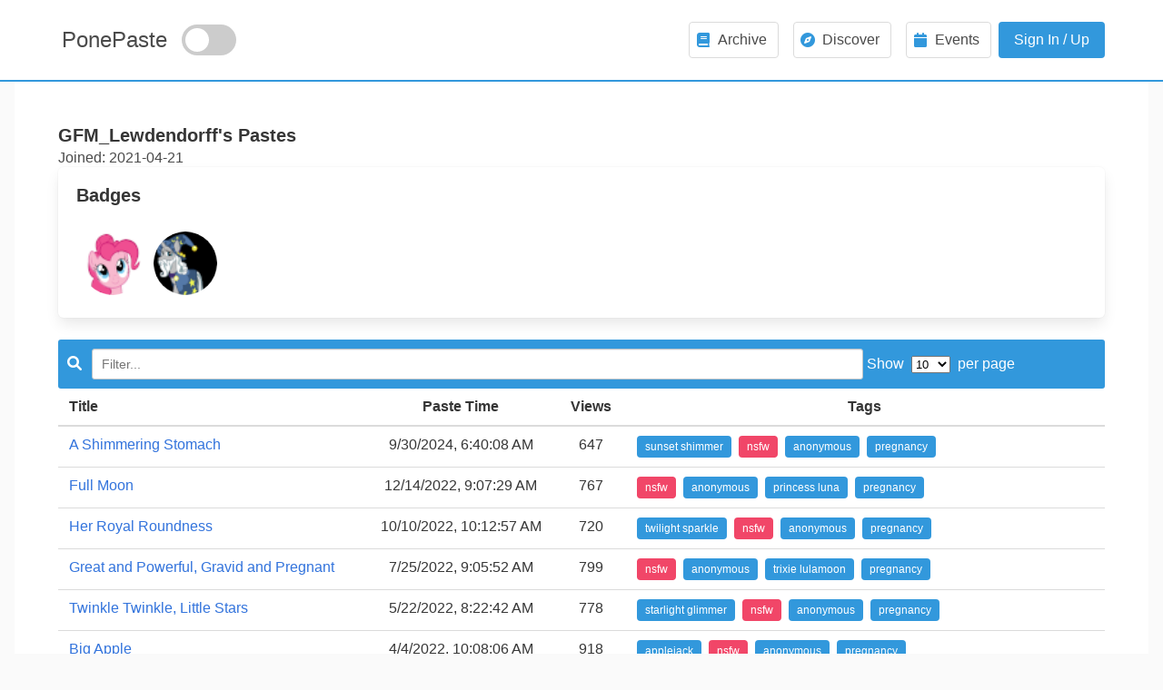

--- FILE ---
content_type: text/html; charset=UTF-8
request_url: https://ponepaste.org/user/GFM_Lewdendorff
body_size: 5622
content:
<!DOCTYPE html>
<html lang="en">
<head>
    <meta charset="UTF-8"/>
    <meta name="viewport" content="width=device-width, initial-scale=1"/>

    <title>
        Profile of GFM_Lewdendorff - PonePaste    </title>
    <meta name="description" content="PonePaste can store green"/>
    <meta name="keywords" content=""/>
    <link rel="shortcut icon" href="/theme/bulma/img/favicon.ico">
    <link href="/theme/bulma/css/paste.css?version=2.0" rel="stylesheet"/>
    <link href="/theme/bulma/css/table-responsive.css" rel="stylesheet"/>
    <link href="/theme/bulma/css/table-row-orders.css" rel="stylesheet"/>
    <style>
        footer h5 {
            margin: 0;
            padding: 0;
        }

        footer .column {
            margin-top: 0;
            margin-bottom: 0;
            padding-top: 0;
            padding-bottom: 0;
        }
    </style>
</head>

<body>
<nav id="navbar" class="bd-navbar navbar is-spaced">
    <div class="container">
        <div class="navbar-brand">
            <a style="font-size: 24px;"
               href="/"
               class="navbar-item mx-1">PonePaste</a>
            <div class="theme-switch-wrapper">
                <label class="theme-switch" for="checkbox">
                    <input type="checkbox" id="checkbox"/>
                    <span class="slider round"></span>
                </label>
            </div>
            <div id="navbarBurger" class="navbar-burger burger" data-target="navMenuDocumentation">
                <span></span><span></span><span></span>
            </div>
        </div>
        <div id="navMenuDocumentation" class="navbar-menu">
            <div class="navbar-end">
                <div class="navbar-item">
                                            <div class="buttons">
                                                            <a class="button navbar-item mx-2" href="https://ponepaste.org/archive">
                                    <span class="icon has-text-info">
                                        <i class="fa fa-book" aria-hidden="true"></i>
                                    </span>
                                    <span>Archive</span>
                                </a>
                                <a class="button navbar-item mx-2" href="https://ponepaste.org/discover">
                                    <span class="icon has-text-info">
                                        <i class="fa fa-compass" aria-hidden="true"></i>
                                    </span>
                                    <span>Discover</span>
                                </a>
                                <a class="button navbar-item mx-2" href="https://ponepaste.org/event">
                                    <span class="icon has-text-info">
                                        <i class="fa fa-calendar" aria-hidden="true"></i>
                                    </span>
                                    <span>Events</span>
                                </a>
                                                        <a class="button is-info modal-button" data-target="#signin" href="/login?login">Sign In /
                                Up</a>
                        </div>
                                    </div>
            </div>
        </div>
    </div>
</nav>


<div id="#signin" class="modal modal-fx-fadeInScale">
    <div class="modal-background"></div>
    <div class="modal-content modal-card is-tiny">
        <header class="modal-card-head">
            <nav class="tabs" style="margin-bottom: -1.25rem;flex-grow:1;">
                <div class="container">
                    <ul>
                        <li class="tab is-active" onclick="openTab(event,'logid')"><a>Login</a></li>
                        <li class="tab" onclick="openTab(event,'regid')"><a>Register</a></li>
                    </ul>
                </div>
            </nav>
            <button class="modal-button-close delete" aria-label="close"></button>
        </header>
        <div id="logid" class="content-tab">
            <section class="modal-card-body">
                <form method="POST" action="/login">
                    <div class="field">
                        <label class="label">Username</label>
                        <div class="control has-icons-left has-icons-right">
                            <input type="text" class="input" name="username" autocomplete="on"
                                   placeholder="Username">
                            <span class="icon is-small is-left">
									<i class="fas fa-user"></i>
								</span>
                        </div>
                    </div>
                    <div class="field">
                        <label class="label">Password</label>
                        <div class="control has-icons-left has-icons-right">
                            <input type="password" class="input" name="password" autocomplete="on"
                                   placeholder="Password">
                            <span class="icon is-small is-left">
									<i class="fas fa-key"></i>
								</span>
                        </div>
                    </div>
                    <input class="button is-link is-fullwidth my-4" type="submit" name="signin" value="Login"/>
                    <div class="checkbox checkbox-primary">
                        <input id="rememberme" name="remember_me" type="checkbox" checked="">
                        <label for="rememberme">
                            Remember Me
                        </label>
                    </div>
                </form>
            </section>
            <footer class="modal-card-foot">
                <a href="/forgot">Forgot Password?</a>
            </footer>
        </div>
        <div id="regid" class="content-tab" style="display:none">
            <section class="modal-card-body">
                <form method="POST" action="/register">
                    <div class="field">
                        <label class="label">Username</label>
                        <div class="control has-icons-left has-icons-right">
                            <input type="text" class="input" name="username"
                                   placeholder="Username">
                            <span class="icon is-small is-left">
									<i class="fas fa-user"></i>
								</span>
                        </div>
                    </div>
                    <div class="field">
                        <label class="label">Password</label>
                        <div class="control has-icons-left has-icons-right">
                            <input type="password" class="input" name="password"
                                   placeholder="Password">
                            <span class="icon is-small is-left">
									<i class="fas fa-key"></i>
								</span>
                        </div>
                    </div>
                    <div class="field">
                        <div class="checkbox checkbox-primary">
                            <input required id="agecheck" name="agecheck" type="checkbox">
                            <label for="agecheck">
                                I'm over 18.
                            </label>
                        </div>
                        <div class="field">
                            <div class="captcha_container">
                                <img src="/captcha?t=9eec4e3e28991b0762ed27668b10003c" alt="CAPTCHA Image"/>
                                <span style="height: 100%;">
                                                <a href="javascript:void(0)">
                                                    <i class="fa fa-refresh" style="height: 100%;"></i>
                                                </a>
                                            </span>
                                <input type="hidden" name="captcha_token" value="9eec4e3e28991b0762ed27668b10003c"/>
                                <input type="text" class="input" name="captcha_answer" placeholder="Enter the CAPTCHA"/>
                                <p class="is-size-6	has-text-grey-light has-text-left mt-2">and press "Enter"</p>
                            </div>
                        </div>
                    </div>
                    <input class="button is-link is-fullwidth my-4" type="submit" name="signup"/>
                    <div class="field">
                        <p style="float:left;">By signing up you agree to our <a href="page/privacy">Privacy policy </a>
                            and <a href="page/rules">Site rules</a>. This site may contain material not suitable for
                            those aged under 18.</p>
                    </div>
                </form>
            </section>
        </div>
    </div>
</div>

<!-- Main page content begin -->
<main class="bd-main">

    <div class="container">
        <div class="bd-duo">
            <div class="bd-lead">
                <div class="flex flex--space-between">
                    <div>
                        <h1 class="title is-5">GFM_Lewdendorff's Pastes</h1>
                        <h1 class="subtitle is-6">Joined: 2021-04-21</h1>
                    </div>

                                    </div>

                <!-- Badges system -->
                <div class="box">
                    <h2 class="title is-5">Badges</h2>
                    <div class="badges">
                    <img src="/img/badges/total_pastes_5.png" title='[NewWritefag] Have five or more pastes' alt='[NewWritefag] Have five or more pastes' style='margin: 5px;' /><img src="/img/badges/total_views_5000.png" title='[HorseMaster] Have more than 5000 total views' alt='[HorseMaster] Have more than 5000 total views' style='margin: 5px;' />                    </div>
                </div>

                
                                <div class="tab-content" id="first-tab">
                    <form class="table_filterer" method="GET">
                        <label><i class="fa fa-search"></i>
                            <input class="search" type="search" name="q" placeholder="Filter..."
                                   value=""/>
                        </label>
                        <label>
                            Show&nbsp;
                            <select name="per_page">
                                <option value="10">10</option>
                                <option value="25">25</option>
                                <option value="50">50</option>
                                <option value="100">100</option>
                            </select>
                            &nbsp;per page
                        </label>
                        <button type="submit" class="button js-hidden">Search</button>
                    </form>
                    <table id="archive" class="table is-fullwidth is-hoverable"
                           data-user-id="899">
                        <thead>
                        <tr class="paginator__sort">
                            <th data-sort-field="title" class="td-right">Title</th>
                            <th data-sort-field="created_at" class="td-center">Paste Time</th>
                                                        <th data-sort-field="views" class="td-center">Views</th>
                            <th class="td-center">Tags</th>
                                                    </tr>
                        </thead>
                        <tbody>
                                                                                                                <tr data-paste-info="{&quot;id&quot;:10375,&quot;title&quot;:&quot;A Shimmering Stomach&quot;,&quot;tags&quot;:[{&quot;id&quot;:11,&quot;name&quot;:&quot;sunset shimmer&quot;,&quot;slug&quot;:&quot;sunset+shimmer&quot;,&quot;pivot&quot;:{&quot;paste_id&quot;:10375,&quot;tag_id&quot;:11}},{&quot;id&quot;:87,&quot;name&quot;:&quot;nsfw&quot;,&quot;slug&quot;:&quot;nsfw&quot;,&quot;pivot&quot;:{&quot;paste_id&quot;:10375,&quot;tag_id&quot;:87}},{&quot;id&quot;:113,&quot;name&quot;:&quot;anonymous&quot;,&quot;slug&quot;:&quot;anonymous&quot;,&quot;pivot&quot;:{&quot;paste_id&quot;:10375,&quot;tag_id&quot;:113}},{&quot;id&quot;:1108,&quot;name&quot;:&quot;pregnancy&quot;,&quot;slug&quot;:&quot;pregnancy&quot;,&quot;pivot&quot;:{&quot;paste_id&quot;:10375,&quot;tag_id&quot;:1108}}],&quot;views&quot;:647,&quot;created_at&quot;:&quot;2024-09-30 06:40:08&quot;,&quot;user_id&quot;:899,&quot;visibility&quot;:&quot;Public&quot;}">
                                    <td><a href="/10375"
                                           title="A Shimmering Stomach">A Shimmering Stomach</a></td>
                                    <td data-sort="1727678408" class="td-center">
                                        30 September 2024                                    </td>
                                    <td class="td-center">Public</td>
                                    <td class="td-center">647</td>
                                    <td class="td-left"><a href="/user.php?user=GFM_Lewdendorff&q=sunset+shimmer"><span class="tag is-info">sunset shimmer</span></a><a href="/user.php?user=GFM_Lewdendorff&q=nsfw"><span class="tag is-danger">nsfw</span></a><a href="/user.php?user=GFM_Lewdendorff&q=anonymous"><span class="tag is-info">anonymous</span></a><a href="/user.php?user=GFM_Lewdendorff&q=pregnancy"><span class="tag is-info">pregnancy</span></a></td>
                                                                    </tr>
                                                                                                                                            <tr data-paste-info="{&quot;id&quot;:8398,&quot;title&quot;:&quot;Full Moon&quot;,&quot;tags&quot;:[{&quot;id&quot;:87,&quot;name&quot;:&quot;nsfw&quot;,&quot;slug&quot;:&quot;nsfw&quot;,&quot;pivot&quot;:{&quot;paste_id&quot;:8398,&quot;tag_id&quot;:87}},{&quot;id&quot;:113,&quot;name&quot;:&quot;anonymous&quot;,&quot;slug&quot;:&quot;anonymous&quot;,&quot;pivot&quot;:{&quot;paste_id&quot;:8398,&quot;tag_id&quot;:113}},{&quot;id&quot;:460,&quot;name&quot;:&quot;princess luna&quot;,&quot;slug&quot;:&quot;princess+luna&quot;,&quot;pivot&quot;:{&quot;paste_id&quot;:8398,&quot;tag_id&quot;:460}},{&quot;id&quot;:1108,&quot;name&quot;:&quot;pregnancy&quot;,&quot;slug&quot;:&quot;pregnancy&quot;,&quot;pivot&quot;:{&quot;paste_id&quot;:8398,&quot;tag_id&quot;:1108}}],&quot;views&quot;:767,&quot;created_at&quot;:&quot;2022-12-14 09:07:29&quot;,&quot;user_id&quot;:899,&quot;visibility&quot;:&quot;Public&quot;}">
                                    <td><a href="/8398"
                                           title="Full Moon">Full Moon</a></td>
                                    <td data-sort="1671008849" class="td-center">
                                        14 December 2022                                    </td>
                                    <td class="td-center">Public</td>
                                    <td class="td-center">767</td>
                                    <td class="td-left"><a href="/user.php?user=GFM_Lewdendorff&q=nsfw"><span class="tag is-danger">nsfw</span></a><a href="/user.php?user=GFM_Lewdendorff&q=anonymous"><span class="tag is-info">anonymous</span></a><a href="/user.php?user=GFM_Lewdendorff&q=princess+luna"><span class="tag is-info">princess luna</span></a><a href="/user.php?user=GFM_Lewdendorff&q=pregnancy"><span class="tag is-info">pregnancy</span></a></td>
                                                                    </tr>
                                                                                                                                            <tr data-paste-info="{&quot;id&quot;:8122,&quot;title&quot;:&quot;Her Royal Roundness&quot;,&quot;tags&quot;:[{&quot;id&quot;:24,&quot;name&quot;:&quot;twilight sparkle&quot;,&quot;slug&quot;:&quot;twilight+sparkle&quot;,&quot;pivot&quot;:{&quot;paste_id&quot;:8122,&quot;tag_id&quot;:24}},{&quot;id&quot;:87,&quot;name&quot;:&quot;nsfw&quot;,&quot;slug&quot;:&quot;nsfw&quot;,&quot;pivot&quot;:{&quot;paste_id&quot;:8122,&quot;tag_id&quot;:87}},{&quot;id&quot;:113,&quot;name&quot;:&quot;anonymous&quot;,&quot;slug&quot;:&quot;anonymous&quot;,&quot;pivot&quot;:{&quot;paste_id&quot;:8122,&quot;tag_id&quot;:113}},{&quot;id&quot;:1108,&quot;name&quot;:&quot;pregnancy&quot;,&quot;slug&quot;:&quot;pregnancy&quot;,&quot;pivot&quot;:{&quot;paste_id&quot;:8122,&quot;tag_id&quot;:1108}}],&quot;views&quot;:720,&quot;created_at&quot;:&quot;2022-10-10 10:12:57&quot;,&quot;user_id&quot;:899,&quot;visibility&quot;:&quot;Public&quot;}">
                                    <td><a href="/8122"
                                           title="Her Royal Roundness">Her Royal Roundness</a></td>
                                    <td data-sort="1665396777" class="td-center">
                                        10 October 2022                                    </td>
                                    <td class="td-center">Public</td>
                                    <td class="td-center">720</td>
                                    <td class="td-left"><a href="/user.php?user=GFM_Lewdendorff&q=twilight+sparkle"><span class="tag is-info">twilight sparkle</span></a><a href="/user.php?user=GFM_Lewdendorff&q=nsfw"><span class="tag is-danger">nsfw</span></a><a href="/user.php?user=GFM_Lewdendorff&q=anonymous"><span class="tag is-info">anonymous</span></a><a href="/user.php?user=GFM_Lewdendorff&q=pregnancy"><span class="tag is-info">pregnancy</span></a></td>
                                                                    </tr>
                                                                                                                                            <tr data-paste-info="{&quot;id&quot;:7731,&quot;title&quot;:&quot;Great and Powerful, Gravid and Pregnant&quot;,&quot;tags&quot;:[{&quot;id&quot;:87,&quot;name&quot;:&quot;nsfw&quot;,&quot;slug&quot;:&quot;nsfw&quot;,&quot;pivot&quot;:{&quot;paste_id&quot;:7731,&quot;tag_id&quot;:87}},{&quot;id&quot;:113,&quot;name&quot;:&quot;anonymous&quot;,&quot;slug&quot;:&quot;anonymous&quot;,&quot;pivot&quot;:{&quot;paste_id&quot;:7731,&quot;tag_id&quot;:113}},{&quot;id&quot;:495,&quot;name&quot;:&quot;trixie lulamoon&quot;,&quot;slug&quot;:&quot;trixie+lulamoon&quot;,&quot;pivot&quot;:{&quot;paste_id&quot;:7731,&quot;tag_id&quot;:495}},{&quot;id&quot;:1108,&quot;name&quot;:&quot;pregnancy&quot;,&quot;slug&quot;:&quot;pregnancy&quot;,&quot;pivot&quot;:{&quot;paste_id&quot;:7731,&quot;tag_id&quot;:1108}}],&quot;views&quot;:799,&quot;created_at&quot;:&quot;2022-07-25 09:05:52&quot;,&quot;user_id&quot;:899,&quot;visibility&quot;:&quot;Public&quot;}">
                                    <td><a href="/7731"
                                           title="Great and Powerful, Gravid and Pregnant">Great and Powerful, Gravid and Pregnant</a></td>
                                    <td data-sort="1658739952" class="td-center">
                                        25 July 2022                                    </td>
                                    <td class="td-center">Public</td>
                                    <td class="td-center">799</td>
                                    <td class="td-left"><a href="/user.php?user=GFM_Lewdendorff&q=nsfw"><span class="tag is-danger">nsfw</span></a><a href="/user.php?user=GFM_Lewdendorff&q=anonymous"><span class="tag is-info">anonymous</span></a><a href="/user.php?user=GFM_Lewdendorff&q=trixie+lulamoon"><span class="tag is-info">trixie lulamoon</span></a><a href="/user.php?user=GFM_Lewdendorff&q=pregnancy"><span class="tag is-info">pregnancy</span></a></td>
                                                                    </tr>
                                                                                                                                            <tr data-paste-info="{&quot;id&quot;:7384,&quot;title&quot;:&quot;Twinkle Twinkle, Little Stars&quot;,&quot;tags&quot;:[{&quot;id&quot;:36,&quot;name&quot;:&quot;starlight glimmer&quot;,&quot;slug&quot;:&quot;starlight+glimmer&quot;,&quot;pivot&quot;:{&quot;paste_id&quot;:7384,&quot;tag_id&quot;:36}},{&quot;id&quot;:87,&quot;name&quot;:&quot;nsfw&quot;,&quot;slug&quot;:&quot;nsfw&quot;,&quot;pivot&quot;:{&quot;paste_id&quot;:7384,&quot;tag_id&quot;:87}},{&quot;id&quot;:113,&quot;name&quot;:&quot;anonymous&quot;,&quot;slug&quot;:&quot;anonymous&quot;,&quot;pivot&quot;:{&quot;paste_id&quot;:7384,&quot;tag_id&quot;:113}},{&quot;id&quot;:1108,&quot;name&quot;:&quot;pregnancy&quot;,&quot;slug&quot;:&quot;pregnancy&quot;,&quot;pivot&quot;:{&quot;paste_id&quot;:7384,&quot;tag_id&quot;:1108}}],&quot;views&quot;:778,&quot;created_at&quot;:&quot;2022-05-22 08:22:42&quot;,&quot;user_id&quot;:899,&quot;visibility&quot;:&quot;Public&quot;}">
                                    <td><a href="/7384"
                                           title="Twinkle Twinkle, Little Stars">Twinkle Twinkle, Little Stars</a></td>
                                    <td data-sort="1653207762" class="td-center">
                                        22 May 2022                                    </td>
                                    <td class="td-center">Public</td>
                                    <td class="td-center">778</td>
                                    <td class="td-left"><a href="/user.php?user=GFM_Lewdendorff&q=starlight+glimmer"><span class="tag is-info">starlight glimmer</span></a><a href="/user.php?user=GFM_Lewdendorff&q=nsfw"><span class="tag is-danger">nsfw</span></a><a href="/user.php?user=GFM_Lewdendorff&q=anonymous"><span class="tag is-info">anonymous</span></a><a href="/user.php?user=GFM_Lewdendorff&q=pregnancy"><span class="tag is-info">pregnancy</span></a></td>
                                                                    </tr>
                                                                                                                                            <tr data-paste-info="{&quot;id&quot;:7176,&quot;title&quot;:&quot;Big Apple&quot;,&quot;tags&quot;:[{&quot;id&quot;:20,&quot;name&quot;:&quot;applejack&quot;,&quot;slug&quot;:&quot;applejack&quot;,&quot;pivot&quot;:{&quot;paste_id&quot;:7176,&quot;tag_id&quot;:20}},{&quot;id&quot;:87,&quot;name&quot;:&quot;nsfw&quot;,&quot;slug&quot;:&quot;nsfw&quot;,&quot;pivot&quot;:{&quot;paste_id&quot;:7176,&quot;tag_id&quot;:87}},{&quot;id&quot;:113,&quot;name&quot;:&quot;anonymous&quot;,&quot;slug&quot;:&quot;anonymous&quot;,&quot;pivot&quot;:{&quot;paste_id&quot;:7176,&quot;tag_id&quot;:113}},{&quot;id&quot;:1108,&quot;name&quot;:&quot;pregnancy&quot;,&quot;slug&quot;:&quot;pregnancy&quot;,&quot;pivot&quot;:{&quot;paste_id&quot;:7176,&quot;tag_id&quot;:1108}}],&quot;views&quot;:918,&quot;created_at&quot;:&quot;2022-04-04 10:08:06&quot;,&quot;user_id&quot;:899,&quot;visibility&quot;:&quot;Public&quot;}">
                                    <td><a href="/7176"
                                           title="Big Apple">Big Apple</a></td>
                                    <td data-sort="1649066886" class="td-center">
                                        04 April 2022                                    </td>
                                    <td class="td-center">Public</td>
                                    <td class="td-center">918</td>
                                    <td class="td-left"><a href="/user.php?user=GFM_Lewdendorff&q=applejack"><span class="tag is-info">applejack</span></a><a href="/user.php?user=GFM_Lewdendorff&q=nsfw"><span class="tag is-danger">nsfw</span></a><a href="/user.php?user=GFM_Lewdendorff&q=anonymous"><span class="tag is-info">anonymous</span></a><a href="/user.php?user=GFM_Lewdendorff&q=pregnancy"><span class="tag is-info">pregnancy</span></a></td>
                                                                    </tr>
                                                                                                                                            <tr data-paste-info="{&quot;id&quot;:6873,&quot;title&quot;:&quot;Wingpony&quot;,&quot;tags&quot;:[{&quot;id&quot;:2414,&quot;name&quot;:&quot;[nsfw]&quot;,&quot;slug&quot;:&quot;%5Bnsfw%5D&quot;,&quot;pivot&quot;:{&quot;paste_id&quot;:6873,&quot;tag_id&quot;:2414}},{&quot;id&quot;:2707,&quot;name&quot;:&quot;[anonymous]&quot;,&quot;slug&quot;:&quot;%5Banonymous%5D&quot;,&quot;pivot&quot;:{&quot;paste_id&quot;:6873,&quot;tag_id&quot;:2707}},{&quot;id&quot;:2708,&quot;name&quot;:&quot;[rainbow dash]&quot;,&quot;slug&quot;:&quot;%5Brainbow+dash%5D&quot;,&quot;pivot&quot;:{&quot;paste_id&quot;:6873,&quot;tag_id&quot;:2708}},{&quot;id&quot;:2709,&quot;name&quot;:&quot;[pregnancy]&quot;,&quot;slug&quot;:&quot;%5Bpregnancy%5D&quot;,&quot;pivot&quot;:{&quot;paste_id&quot;:6873,&quot;tag_id&quot;:2709}}],&quot;views&quot;:1003,&quot;created_at&quot;:&quot;2022-02-09 14:33:11&quot;,&quot;user_id&quot;:899,&quot;visibility&quot;:&quot;Public&quot;}">
                                    <td><a href="/6873"
                                           title="Wingpony">Wingpony</a></td>
                                    <td data-sort="1644417191" class="td-center">
                                        09 February 2022                                    </td>
                                    <td class="td-center">Public</td>
                                    <td class="td-center">1003</td>
                                    <td class="td-left"><a href="/user.php?user=GFM_Lewdendorff&q=%5Bnsfw%5D"><span class="tag is-info">[nsfw]</span></a><a href="/user.php?user=GFM_Lewdendorff&q=%5Banonymous%5D"><span class="tag is-info">[anonymous]</span></a><a href="/user.php?user=GFM_Lewdendorff&q=%5Brainbow+dash%5D"><span class="tag is-info">[rainbow dash]</span></a><a href="/user.php?user=GFM_Lewdendorff&q=%5Bpregnancy%5D"><span class="tag is-info">[pregnancy]</span></a></td>
                                                                    </tr>
                                                                                                                                            <tr data-paste-info="{&quot;id&quot;:4665,&quot;title&quot;:&quot;Sunday Breakfast&quot;,&quot;tags&quot;:[{&quot;id&quot;:87,&quot;name&quot;:&quot;nsfw&quot;,&quot;slug&quot;:&quot;nsfw&quot;,&quot;pivot&quot;:{&quot;paste_id&quot;:4665,&quot;tag_id&quot;:87}},{&quot;id&quot;:113,&quot;name&quot;:&quot;anonymous&quot;,&quot;slug&quot;:&quot;anonymous&quot;,&quot;pivot&quot;:{&quot;paste_id&quot;:4665,&quot;tag_id&quot;:113}},{&quot;id&quot;:143,&quot;name&quot;:&quot;princess celestia&quot;,&quot;slug&quot;:&quot;princess+celestia&quot;,&quot;pivot&quot;:{&quot;paste_id&quot;:4665,&quot;tag_id&quot;:143}},{&quot;id&quot;:314,&quot;name&quot;:&quot;sex&quot;,&quot;slug&quot;:&quot;sex&quot;,&quot;pivot&quot;:{&quot;paste_id&quot;:4665,&quot;tag_id&quot;:314}},{&quot;id&quot;:1005,&quot;name&quot;:&quot;daybreaker&quot;,&quot;slug&quot;:&quot;daybreaker&quot;,&quot;pivot&quot;:{&quot;paste_id&quot;:4665,&quot;tag_id&quot;:1005}},{&quot;id&quot;:1108,&quot;name&quot;:&quot;pregnancy&quot;,&quot;slug&quot;:&quot;pregnancy&quot;,&quot;pivot&quot;:{&quot;paste_id&quot;:4665,&quot;tag_id&quot;:1108}}],&quot;views&quot;:1851,&quot;created_at&quot;:&quot;2021-04-21 07:39:51&quot;,&quot;user_id&quot;:899,&quot;visibility&quot;:&quot;Public&quot;}">
                                    <td><a href="/4665"
                                           title="Sunday Breakfast">Sunday Breakfast</a></td>
                                    <td data-sort="1618990791" class="td-center">
                                        21 April 2021                                    </td>
                                    <td class="td-center">Public</td>
                                    <td class="td-center">1851</td>
                                    <td class="td-left"><a href="/user.php?user=GFM_Lewdendorff&q=nsfw"><span class="tag is-danger">nsfw</span></a><a href="/user.php?user=GFM_Lewdendorff&q=anonymous"><span class="tag is-info">anonymous</span></a><a href="/user.php?user=GFM_Lewdendorff&q=princess+celestia"><span class="tag is-info">princess celestia</span></a><a href="/user.php?user=GFM_Lewdendorff&q=sex"><span class="tag is-info">sex</span></a><a href="/user.php?user=GFM_Lewdendorff&q=daybreaker"><span class="tag is-info">daybreaker</span></a><a href="/user.php?user=GFM_Lewdendorff&q=pregnancy"><span class="tag is-info">pregnancy</span></a></td>
                                                                    </tr>
                                                                            </tbody>
                        <tfoot>
                        <tr>
                            <th class="td-right">Title</th>
                            <th class="td-center">Paste Time</th>
                                                        <th class="td-center">Views</th>
                            <th class="td-center">Tags</th>
                                                    </tr>
                        </tfoot>
                    </table>
                    <div class="paginator">
                        <a type="button" class="paginator__button" href="/user/GFM_Lewdendorff?page=-1" aria-disabled="true">Previous</a><a type="button" class="paginator__button paginator__button--selected" href="/user/GFM_Lewdendorff?page=0">0</a><a type="button" class="paginator__button" href="/user/GFM_Lewdendorff?page=1" aria-disabled="true">Next</a>                    </div>
                </div>
                                    </table>
                    <div class="paginator"></div>
                </div>
            </div>
        </div>
    </div>
</main>
<script>
    const tabSystem = {
        init() {
            document.querySelectorAll('.tabs-menu').forEach(tabMenu => {
                Array.from(tabMenu.children).forEach((child, ind) => {
                    child.querySelector('a').href = 'javascript:void(0);';
                    child.addEventListener('click', () => {
                        tabSystem.toggle(child.dataset.target);
                    });
                    if (child.className.includes('is-active')) {
                        tabSystem.toggle(child.dataset.target);
                    }
                });
            });
        },
        toggle(targetId) {
            document.querySelectorAll('.tab-content').forEach(contentElement => {
                if (contentElement.id === targetId) {
                    contentElement.classList.remove('is-hidden');
                } else {
                    contentElement.classList.add('is-hidden');
                }
                document.querySelector(`[data-target="${contentElement.id}"]`).classList[contentElement.id === targetId ? 'add' : 'remove']('is-active');
            })
        },
    };
    // use it
    tabSystem.init()
</script><!-- Main page content end -->

<footer class="footer has-background-white" style="border-top: 1px solid #ebeaeb">
    <div class="container">
        <div class="columns">
            <div class="column">
                <hr>
                <div class="columns is-mobile is-centered">
                    <h5 class="title is-5">Support PonePaste</h5>
                </div>
                <div><a href="https://ko-fi.com/floorbored">Ko-Fi</a></div>
                <div>Ethereum: <code>0xcB737C41Ed63cF5f3Daf522c2Fbc2C6E293dB825</code></div>
            </div>
            <div class="column">
                <hr>
                <div class="columns is-mobile is-centered">
                    <h5 class="title is-5">Links</h5>
                </div>
                <div class="columns">
                    <div class="column">
                        <ul>
                            <li><a href="/rules" target="_blank">Site Rules</a></li>
                            <li><a href="/privacy" target="_blank">Privacy Policy</a></li>
                            <li>
                                <!-- If you're smart enough to have JS disabled, and want to contact me, you're probably smart enough to read this.
                                     The below value is gzipped and then base64-encoded. -->
                                <a data-encoded-attr="href" data-encoded-text="H4sIAAAAAAAAA8tNzMwpybdKTMnNzHMoyM9LLUgsLknVyy9K5wIAai8HYBsAAAA=" href="#">Contact</a>
                            </li>
                        </ul>
                    </div>
                    <div class="column">
                        <ul>
                            <li><a href="/page/tags" target="_blank">Tag Guide</a></li>
                            <li><a href="/transparency " target="_blank">Transparency</a></li>
                            <li><a href="https://ko-fi.com/floorbored" target="_blank">Donate</a></li>
                        </ul>
                    </div>
                </div>

            </div>
            <div class="column">
                <hr>
                <div class="columns is-mobile is-centered">
                    <h5 class="title is-5">Stats</h5>
                </div>
                <div class="columns">
                    <div class="column">
                        <ul>
                            <li>Page load: 0.0189s</li>
                            <li>Page Hits Today: 8362</li>
                            <li>Unique Visitors Today: 5743</li>
                            <li>Total Pastes: 10356</li>
                        </ul>
                    </div>
                </div>
            </div>
        </div>
    </div>
</footer>

<script src="/theme/bulma/js/paste.js"></script>
            <script src="/assets/bundle/user_profile.min.js"></script>    <script>
    // Tabs function for popup login
    function openTab(evt, tabName) {
        const x = document.getElementsByClassName("content-tab");
        for (let i = 0; i < x.length; i++) {
            x[i].style.display = "none";
        }

        const tablinks = document.getElementsByClassName("tab");

        for (let i = 0; i < x.length; i++) {
            tablinks[i].className = tablinks[i].className.replace(" is-active", "");
        }
        document.getElementById(tabName).style.display = "block";
        evt.currentTarget.className += " is-active";
    }
</script>
<script nonce="D4rkm0d3">
    const toggleSwitch = document.querySelector('.theme-switch input[type="checkbox"]');
    const currentTheme = localStorage.getItem('theme') || "";

    if (currentTheme) {
        document.documentElement.setAttribute('data-theme', currentTheme);

        if (currentTheme === 'dark') {
            toggleSwitch.checked = true;
        }
    }

    function switchTheme(e) {
        if (e.target.checked) {
            document.documentElement.setAttribute('data-theme', 'dark');
            localStorage.setItem('theme', 'dark');
        } else {
            document.documentElement.setAttribute('data-theme', 'light');
            localStorage.setItem('theme', 'light');
        }
    }

    toggleSwitch.addEventListener('change', switchTheme, false);
</script>
</body>
</html>

--- FILE ---
content_type: text/css
request_url: https://ponepaste.org/theme/bulma/css/table-responsive.css
body_size: 1002
content:
table.dataTable.dtr-inline.collapsed > tbody > tr > td.child,
table.dataTable.dtr-inline.collapsed > tbody > tr > th.child,
table.dataTable.dtr-inline.collapsed > tbody > tr > td.dataTables_empty {
    cursor: default !important;
    background-color: #e8e8e8;
}

table.dataTable.dtr-inline.collapsed > tbody > tr > td.child:before,
table.dataTable.dtr-inline.collapsed > tbody > tr > th.child:before,
table.dataTable.dtr-inline.collapsed > tbody > tr > td.dataTables_empty:before {
    display: none !important;
}

table.dataTable.dtr-inline.collapsed > tbody > tr > td.dtr-control,
table.dataTable.dtr-inline.collapsed > tbody > tr > th.dtr-control {
    position: relative;
    padding-left: 50px;
    padding-top: 25px;
    cursor: pointer;
}

table.dataTable.dtr-inline.collapsed > tbody > tr > td.dtr-control:before,
table.dataTable.dtr-inline.collapsed > tbody > tr > th.dtr-control:before {
    top: 50%;
    left: 5px;
    height: 1em;
    width: 1em;
    margin-top: -9px;
    display: block;
    position: absolute;
    border: 0.15em solid white;
    border-radius: 1em;
    box-sizing: content-box;
    text-align: center;
    text-indent: 0 !important;
    font-family: 'Font Awesome\ 5 Free';
    font-weight: 900;
    line-height: 1em;
    content: "\f054";
    color: #3298dc;
}

table.dataTable.dtr-inline.collapsed > tbody > tr.parent > td.dtr-control:before,
table.dataTable.dtr-inline.collapsed > tbody > tr.parent > th.dtr-control:before {
    content: "\f078";
}

table.dataTable.dtr-inline.collapsed.compact > tbody > tr > td.dtr-control,
table.dataTable.dtr-inline.collapsed.compact > tbody > tr > th.dtr-control {
    padding-left: 27px;
}

table.dataTable.dtr-inline.collapsed.compact > tbody > tr > td.dtr-control:before,
table.dataTable.dtr-inline.collapsed.compact > tbody > tr > th.dtr-control:before {
    left: 4px;
    height: 14px;
    width: 14px;
    border-radius: 14px;
    line-height: 14px;
    text-indent: 3px;
}

table.dataTable.dtr-column > tbody > tr > td.dtr-control,
table.dataTable.dtr-column > tbody > tr > th.dtr-control,
table.dataTable.dtr-column > tbody > tr > td.control,
table.dataTable.dtr-column > tbody > tr > th.control {
    position: relative;
    cursor: pointer;
}

table.dataTable.dtr-column > tbody > tr > td.dtr-control:before,
table.dataTable.dtr-column > tbody > tr > th.dtr-control:before,
table.dataTable.dtr-column > tbody > tr > td.control:before,
table.dataTable.dtr-column > tbody > tr > th.control:before {
    top: 50%;
    left: 5px;
    height: 1em;
    width: 1em;
    margin-top: -9px;
    display: block;
    position: absolute;
    border: 0.15em solid white;
    border-radius: 1em;
    box-sizing: content-box;
    text-align: center;
    text-indent: 0 !important;
    font-family: 'Font Awesome\ 5 Free';
    font-weight: 900;
    line-height: 1em;
    content: "\f054";
    color: #3298dc;
}

table.dataTable.dtr-column > tbody > tr.parent td.dtr-control:before,
table.dataTable.dtr-column > tbody > tr.parent th.dtr-control:before,
table.dataTable.dtr-column > tbody > tr.parent td.control:before,
table.dataTable.dtr-column > tbody > tr.parent th.control:before {
    content: "\f078";
}

table.dataTable > tbody > tr.child {
    padding: 0.5em 1em;
}

table.dataTable > tbody > tr.child:hover {
    background: transparent !important;
}

table.dataTable > tbody > tr.child ul.dtr-details {
    display: inline-block;
    list-style-type: none;
    margin: 0;
    padding: 0;
}

table.dataTable > tbody > tr.child ul.dtr-details > li {
    border-bottom: 1px solid #efefef;
    padding: 0.5em 0;
}

table.dataTable > tbody > tr.child ul.dtr-details > li:first-child {
    padding-top: 0;
}

table.dataTable > tbody > tr.child ul.dtr-details > li:last-child {
    border-bottom: none;
}

table.dataTable > tbody > tr.child span.dtr-title {
    display: inline-block;
    min-width: 75px;
    font-weight: bold;
}

div.dtr-modal {
    position: fixed;
    box-sizing: border-box;
    top: 0;
    left: 0;
    height: 100%;
    width: 100%;
    z-index: 100;
    padding: 10em 1em;
}

div.dtr-modal div.dtr-modal-display {
    position: absolute;
    top: 0;
    left: 0;
    bottom: 0;
    right: 0;
    width: 50%;
    height: 50%;
    overflow: auto;
    margin: auto;
    z-index: 102;
    overflow: auto;
    background-color: #f5f5f7;
    border: 1px solid black;
    border-radius: 0.5em;
    box-shadow: 0 12px 30px rgba(0, 0, 0, 0.6);
}

div.dtr-modal div.dtr-modal-content {
    position: relative;
    padding: 1em;
}

div.dtr-modal div.dtr-modal-close {
    position: absolute;
    top: 6px;
    right: 6px;
    width: 22px;
    height: 22px;
    border: 1px solid #eaeaea;
    background-color: #f9f9f9;
    text-align: center;
    border-radius: 3px;
    cursor: pointer;
    z-index: 12;
}

div.dtr-modal div.dtr-modal-close:hover {
    background-color: #eaeaea;
}

div.dtr-modal div.dtr-modal-background {
    position: fixed;
    top: 0;
    left: 0;
    right: 0;
    bottom: 0;
    z-index: 101;
    background: rgba(0, 0, 0, 0.6);
}

@media screen and (max-width: 767px) {
    div.dtr-modal div.dtr-modal-display {
        width: 95%;
    }
}


--- FILE ---
content_type: text/css
request_url: https://ponepaste.org/theme/bulma/css/datatables.min.css
body_size: 2202
content:
table.dataTable tbody td.dt-body-nowrap,
table.dataTable tbody th.dt-body-nowrap,
table.dataTable td.dt-nowrap,
table.dataTable tfoot td.dt-head-nowrap,
table.dataTable tfoot th.dt-head-nowrap,
table.dataTable th.dt-nowrap,
table.dataTable thead td.dt-head-nowrap,
table.dataTable thead th.dt-head-nowrap,
table.dataTable.nowrap td,
table.dataTable.nowrap th {
    white-space: nowrap;
}
.dataTables_wrapper .dataTables_paginate .paginate_button:active,
table.dataTable thead td:active,
table.dataTable thead th:active {
    outline: 0;
}
table.dataTable {
    width: 100%;
    margin: 0 auto;
    clear: both;
    border-collapse: separate;
    border-spacing: 0;
}
table.dataTable tfoot th,
table.dataTable thead th {
    font-weight: 700;
    text-transform: uppercase;
    font-size: 12px;
}
table.dataTable thead td,
table.dataTable thead th {
    padding: 16px 18px;
    border-bottom: 1px solid #ccc;
}
table.dataTable tfoot td,
table.dataTable tfoot th {
    padding: 16px 18px 20px;
    border-top: 1px solid #ccc;
}
table.dataTable thead .sorting,
table.dataTable thead .sorting_asc,
table.dataTable thead .sorting_desc {
    cursor: pointer;
}
table.dataTable thead .sorting {
}
table.dataTable thead .sorting_asc {
}
table.dataTable thead .sorting_desc {
}
table.dataTable thead .sorting_asc_disabled {
}
table.dataTable thead .sorting_desc_disabled {
    background: url(../../../img/datatables/sort_desc_disabled.png) center right no-repeat;
}
table.dataTable tbody tr {
    background-color: #fff;
}
table.dataTable tbody tr.selected {
    background-color: #b0bed9;
}
table.dataTable tbody td,
table.dataTable tbody th {
    padding: 14px 10px;
}
table.dataTable.display tbody td,
table.dataTable.display tbody th,
table.dataTable.row-border tbody td,
table.dataTable.row-border tbody th {
    border-top: 1px solid #ddd;
}
table.dataTable.display tbody tr:first-child td,
table.dataTable.display tbody tr:first-child th,
table.dataTable.row-border tbody tr:first-child td,
table.dataTable.row-border tbody tr:first-child th {
    border-top: none;
}
table.dataTable.cell-border tbody td,
table.dataTable.cell-border tbody th {
    border-top: 1px solid #ddd;
    border-right: 1px solid #ddd;
}
table.dataTable.cell-border tbody tr td:first-child,
table.dataTable.cell-border tbody tr th:first-child {
    border-left: 1px solid #ddd;
}
table.dataTable.cell-border tbody tr:first-child td,
table.dataTable.cell-border tbody tr:first-child th {
    border-top: none;
}
table.dataTable.display tbody tr.odd,
table.dataTable.stripe tbody tr.odd {
    background-color: #f9f9f9;
}
table.dataTable.display tbody tr.odd.selected,
table.dataTable.stripe tbody tr.odd.selected {
    background-color: #abb9d3;
}
table.dataTable.display tbody tr.even:hover,
table.dataTable.display tbody tr.odd:hover,
table.dataTable.display tbody tr:hover,
table.dataTable.hover tbody tr.even:hover,
table.dataTable.hover tbody tr.odd:hover,
table.dataTable.hover tbody tr:hover {
    background-color: #f5f5f5;
}
table.dataTable.display tbody tr.even:hover.selected,
table.dataTable.display tbody tr.odd:hover.selected,
table.dataTable.display tbody tr:hover.selected,
table.dataTable.hover tbody tr.even:hover.selected,
table.dataTable.hover tbody tr.odd:hover.selected,
table.dataTable.hover tbody tr:hover.selected {
    background-color: #a9b7d1;
}
table.dataTable.display tbody tr > .sorting_1,
table.dataTable.display tbody tr > .sorting_2,
table.dataTable.display tbody tr > .sorting_3,
table.dataTable.order-column tbody tr > .sorting_1,
table.dataTable.order-column tbody tr > .sorting_2,
table.dataTable.order-column tbody tr > .sorting_3 {
    background-color: #f9f9f9;
}
table.dataTable.display tbody tr.selected > .sorting_1,
table.dataTable.display tbody tr.selected > .sorting_2,
table.dataTable.display tbody tr.selected > .sorting_3,
table.dataTable.order-column tbody tr.selected > .sorting_1,
table.dataTable.order-column tbody tr.selected > .sorting_2,
table.dataTable.order-column tbody tr.selected > .sorting_3 {
    background-color: #acbad4;
}
table.dataTable.display tbody tr.odd > .sorting_1,
table.dataTable.order-column.stripe tbody tr.odd > .sorting_1 {
    background-color: #f1f1f1;
}
table.dataTable.display tbody tr.odd > .sorting_2,
table.dataTable.order-column.stripe tbody tr.odd > .sorting_2 {
    background-color: #f3f3f3;
}
table.dataTable.display tbody tr.odd > .sorting_3,
table.dataTable.order-column.stripe tbody tr.odd > .sorting_3 {
    background-color: #f5f5f5;
}
table.dataTable.display tbody tr.odd.selected > .sorting_1,
table.dataTable.order-column.stripe tbody tr.odd.selected > .sorting_1 {
    background-color: #a6b3cd;
}
table.dataTable.display tbody tr.odd.selected > .sorting_2,
table.dataTable.order-column.stripe tbody tr.odd.selected > .sorting_2 {
    background-color: #a7b5ce;
}
table.dataTable.display tbody tr.odd.selected > .sorting_3,
table.dataTable.order-column.stripe tbody tr.odd.selected > .sorting_3 {
    background-color: #a9b6d0;
}
table.dataTable.display tbody tr.even > .sorting_1,
table.dataTable.order-column.stripe tbody tr.even > .sorting_1 {
    background-color: #f9f9f9;
}
table.dataTable.display tbody tr.even > .sorting_2,
table.dataTable.order-column.stripe tbody tr.even > .sorting_2 {
    background-color: #fbfbfb;
}
table.dataTable.display tbody tr.even > .sorting_3,
table.dataTable.order-column.stripe tbody tr.even > .sorting_3 {
    background-color: #fdfdfd;
}
table.dataTable.display tbody tr.even.selected > .sorting_1,
table.dataTable.order-column.stripe tbody tr.even.selected > .sorting_1 {
    background-color: #acbad4;
}
table.dataTable.display tbody tr.even.selected > .sorting_2,
table.dataTable.order-column.stripe tbody tr.even.selected > .sorting_2 {
    background-color: #adbbd6;
}
table.dataTable.display tbody tr.even.selected > .sorting_3,
table.dataTable.order-column.stripe tbody tr.even.selected > .sorting_3 {
    background-color: #afbdd8;
}
table.dataTable.display tbody tr.even:hover > .sorting_1,
table.dataTable.display tbody tr.odd:hover > .sorting_1,
table.dataTable.display tbody tr:hover > .sorting_1,
table.dataTable.order-column.hover tbody tr.even:hover > .sorting_1,
table.dataTable.order-column.hover tbody tr.odd:hover > .sorting_1,
table.dataTable.order-column.hover tbody tr:hover > .sorting_1 {
    background-color: #eaeaea;
}
table.dataTable.display tbody tr.even:hover > .sorting_2,
table.dataTable.display tbody tr.odd:hover > .sorting_2,
table.dataTable.display tbody tr:hover > .sorting_2,
table.dataTable.order-column.hover tbody tr.even:hover > .sorting_2,
table.dataTable.order-column.hover tbody tr.odd:hover > .sorting_2,
table.dataTable.order-column.hover tbody tr:hover > .sorting_2 {
    background-color: #ebebeb;
}
table.dataTable.display tbody tr.even:hover > .sorting_3,
table.dataTable.display tbody tr.odd:hover > .sorting_3,
table.dataTable.display tbody tr:hover > .sorting_3,
table.dataTable.order-column.hover tbody tr.even:hover > .sorting_3,
table.dataTable.order-column.hover tbody tr.odd:hover > .sorting_3,
table.dataTable.order-column.hover tbody tr:hover > .sorting_3 {
    background-color: #eee;
}
table.dataTable.display tbody tr.even:hover.selected > .sorting_1,
table.dataTable.display tbody tr.odd:hover.selected > .sorting_1,
table.dataTable.display tbody tr:hover.selected > .sorting_1,
table.dataTable.order-column.hover tbody tr.even:hover.selected > .sorting_1,
table.dataTable.order-column.hover tbody tr.odd:hover.selected > .sorting_1,
table.dataTable.order-column.hover tbody tr:hover.selected > .sorting_1 {
    background-color: #a1aec7;
}
table.dataTable.display tbody tr.even:hover.selected > .sorting_2,
table.dataTable.display tbody tr.odd:hover.selected > .sorting_2,
table.dataTable.display tbody tr:hover.selected > .sorting_2,
table.dataTable.order-column.hover tbody tr.even:hover.selected > .sorting_2,
table.dataTable.order-column.hover tbody tr.odd:hover.selected > .sorting_2,
table.dataTable.order-column.hover tbody tr:hover.selected > .sorting_2 {
    background-color: #a2afc8;
}
table.dataTable.display tbody tr.even:hover.selected > .sorting_3,
table.dataTable.display tbody tr.odd:hover.selected > .sorting_3,
table.dataTable.display tbody tr:hover.selected > .sorting_3,
table.dataTable.order-column.hover tbody tr.even:hover.selected > .sorting_3,
table.dataTable.order-column.hover tbody tr.odd:hover.selected > .sorting_3,
table.dataTable.order-column.hover tbody tr:hover.selected > .sorting_3 {
    background-color: #a4b2cb;
}
table.dataTable.no-footer {
    border-bottom: 1px solid #111;
}
table.dataTable.compact thead td,
table.dataTable.compact thead th {
    padding: 5px 9px;
}
table.dataTable.compact tfoot td,
table.dataTable.compact tfoot th {
    padding: 5px 9px 3px;
}
table.dataTable.compact tbody td,
table.dataTable.compact tbody th {
    padding: 4px 5px;
}
table.dataTable td.dt-left,
table.dataTable th.dt-left {
    text-align: left;
}
table.dataTable td.dataTables_empty,
table.dataTable td.dt-center,
table.dataTable th.dt-center {
    text-align: center;
    padding-top: 15%;
    padding-bottom: 20%;
}
table.dataTable td.dt-right,
table.dataTable th.dt-right {
    text-align: right;
}
table.dataTable td.dt-justify,
table.dataTable th.dt-justify {
    text-align: justify;
}
table.dataTable tfoot td.dt-head-left,
table.dataTable tfoot th.dt-head-left,
table.dataTable thead td.dt-head-left,
table.dataTable thead th.dt-head-left {
    text-align: left;
}
table.dataTable tfoot td.dt-head-center,
table.dataTable tfoot th.dt-head-center,
table.dataTable thead td.dt-head-center,
table.dataTable thead th.dt-head-center {
    text-align: center;
}
table.dataTable tfoot td.dt-head-right,
table.dataTable tfoot th.dt-head-right,
table.dataTable thead td.dt-head-right,
table.dataTable thead th.dt-head-right {
    text-align: right;
}
table.dataTable tfoot td.dt-head-justify,
table.dataTable tfoot th.dt-head-justify,
table.dataTable thead td.dt-head-justify,
table.dataTable thead th.dt-head-justify {
    text-align: justify;
}
table.dataTable tbody td.dt-body-left,
table.dataTable tbody th.dt-body-left {
    text-align: left;
}
table.dataTable tbody td.dt-body-center,
table.dataTable tbody th.dt-body-center {
    text-align: center;
}
table.dataTable tbody td.dt-body-right,
table.dataTable tbody th.dt-body-right {
    text-align: right;
}
table.dataTable tbody td.dt-body-justify,
table.dataTable tbody th.dt-body-justify {
    text-align: justify;
}
table.dataTable,
table.dataTable td,
table.dataTable th {
    -webkit-box-sizing: content-box;
    -moz-box-sizing: content-box;
    box-sizing: content-box;
}
.dataTables_wrapper {
    position: relative;
    clear: both;
    zoom: 1;
}


.dataTables_wrapper .dataTables_length {
}

@media screen and (min-width: 640px){
.dataTables_wrapper .dataTables_length {
    float: right !important;
}
}

.dataTables_wrapper .dataTables_filter {
}
.dataTables_wrapper .dataTables_filter input {
    margin-left: .5em;
    height: 34px;
    border-radius: 3px;
    padding-left: 10px;
    font-size: 14px;
    font-family: arial,sans-serif;
    font-weight: 400;
    background: #fff;
    border: 1px solid #bdc4c9;
    width: 80%;
    box-shadow: inset 0 1px 0 #f1f0f1;
}
.dataTables_wrapper .dataTables_info {
    clear: both;
    float: left;
    padding-top: 0.755em;
}
.dataTables_wrapper .dataTables_paginate {
    float: right;
    text-align: right;
    padding-top: 0.25em;
}
.dataTables_wrapper .dataTables_paginate .paginate_button {
    box-sizing: border-box;
    display: inline-block;
    min-width: 1.5em;
    padding: 0.2em 1em;
    margin-left: 2px;
    text-align: center;
    text-decoration: none !important;
    cursor: pointer;
    color: #333 !important;
    border: 1px solid transparent;
    border-radius: 4px;
    background: #f2f2f2;
}
.dataTables_wrapper .dataTables_paginate .paginate_button.current,
.dataTables_wrapper .dataTables_paginate .paginate_button.current:hover {
    color: #444;
    background-color: #ddd;
}
.dataTables_wrapper .dataTables_paginate .paginate_button.disabled,
.dataTables_wrapper .dataTables_paginate .paginate_button.disabled:active,
.dataTables_wrapper .dataTables_paginate .paginate_button.disabled:hover {
    cursor: default;
    color: #666;
    background: 0 0;
    border: none;
    box-shadow: none;
    border-radius: 3px;
}
.dataTables_wrapper .dataTables_paginate .paginate_button:hover {
    background-color: #eee;
    color: #333;
}
.dataTables_wrapper .dataTables_processing {
    position: absolute;
    top: 40%;
    left: 50%;
    width: 100%;
    height: 350px;
    margin-left: -50%;
    margin-top: -25px;
    margin-bottom: 15px;
    padding-top: 20px;
    text-align: center;
    font-size: 1.2em;
    background-color: #fff;
}
.dataTables_wrapper .dataTables_filter,
.dataTables_wrapper .dataTables_info,
.dataTables_wrapper .dataTables_length,
.dataTables_wrapper .dataTables_paginate,
.dataTables_wrapper .dataTables_processing {
    color: #333;
    font-family: inherit;
    font-weight: 400;
}
.dataTables_wrapper .dataTables_scroll {
    clear: both;
}
.dataTables_wrapper .dataTables_scroll div.dataTables_scrollBody {
    -webkit-overflow-scrolling: touch;
}
.dataTables_wrapper .dataTables_scroll div.dataTables_scrollBody td > div.dataTables_sizing,
.dataTables_wrapper .dataTables_scroll div.dataTables_scrollBody th > div.dataTables_sizing {
    height: 0;
    overflow: hidden;
    margin: 0 !important;
    padding: 0 !important;
}
.dataTables_wrapper.no-footer .dataTables_scrollBody {
    border-bottom: 1px solid #ccc;
}
.dataTables_wrapper.no-footer div.dataTables_scrollBody table,
.dataTables_wrapper.no-footer div.dataTables_scrollHead table {
    border-bottom: none;
}
.dataTables_wrapper:after {
    visibility: hidden;
    display: block;
    content: "";
    clear: both;
    height: 0; 
}
@media screen and (max-width: 767px) {
    .dataTables_wrapper .dataTables_info,
    .dataTables_wrapper .dataTables_paginate {
        float: none;
        text-align: center;
    }
    .dataTables_wrapper .dataTables_paginate {
        margin-top: 0.5em;
    }
}
@media screen and (max-width: 640px) {
    .dataTables_wrapper .dataTables_filter,
    .dataTables_wrapper .dataTables_length {
        float: none;
    }
    .dataTables_wrapper .dataTables_filter {
        margin-top: 0.5em;
    }
}
.dataTables_wrapper .dataTables_filter,
.dataTables_wrapper .dataTables_length {
    color: #fff;
    background: #3298dc;
    padding: 10px;
    border-radius: 3px;
}

tr.group,
tr.group:hover {
    background-color: #e1e1e1 !important;
}
.selectDB {
    padding: 6px;
    background-color: #fff;
    border-color: #dbdbdb;
    border-radius: 4px;
    color: #363636;
}
